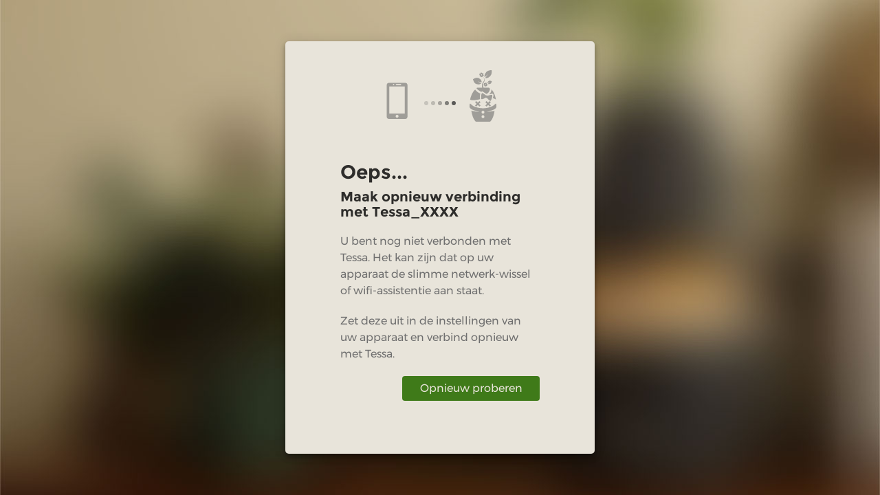

--- FILE ---
content_type: text/html
request_url: http://www.setup.direct/
body_size: 8836
content:
<!doctype html>
<html lang="nl">
<head>
    <meta charset="UTF-8">
    <meta name="viewport"
          content="width=device-width, user-scalable=no, initial-scale=1.0, maximum-scale=1.0, minimum-scale=1.0">
    <meta http-equiv="X-UA-Compatible" content="ie=edge">
    <link rel="shortcut icon" href="./favicon.ico" type="image/x-icon">
    <link rel="icon" href="./favicon.ico" type="image/x-icon">
    <title>Tessa</title>
    <style>
        @font-face {
            font-family: 'Montserrat';
            font-weight: 400;
            font-style: normal;
            src: url('./fonts/Montserrat-regular.eot');
            src: url('./fonts/Montserrat-regular.eot?#iefix') format('embedded-opentype'),
            local('Montserrat Regular'),
            local('Montserrat-regular'),
            url('./fonts/Montserrat-regular.woff2') format('woff2'),
            url('./fonts/Montserrat-regular.woff') format('woff'),
            url('./fonts/Montserrat-regular.ttf') format('truetype'),
            url('./fonts/Montserrat-regular.svg#Montserrat') format('svg');
        }
        @font-face {
            font-family: 'Montserrat-Bold';
            font-weight: 400;
            font-style: normal;
            src: url('./fonts/Montserrat-Bold.eot');
            src: url('./fonts/Montserrat-Bold.eot?#iefix') format('embedded-opentype'),
            local('Montserrat Bold'),
            local('Montserrat-Bold'),
            url('./fonts/Montserrat-Bold.woff') format('woff'),
            url('./fonts/Montserrat-Bold.ttf') format('truetype'),
            url('./fonts/Montserrat-Bold.svg#Montserrat') format('svg');
        }
        @keyframes blink {
            0% {
                opacity: .2;
            }
            20% {
                opacity: 1;
            }
            100% {
                opacity: .2;
            }
        }

        @-moz-keyframes spin { 100% { -moz-transform: rotate(360deg); } }
        @-webkit-keyframes spin { 100% { -webkit-transform: rotate(360deg); } }
        @keyframes spin { 100% { -webkit-transform: rotate(360deg); transform:rotate(360deg); } }


        html,body {
            height:100%;
            min-height:100%;
        }

        body {
            background-size:cover;
            background-position: 50% 50%;
            background-attachment: fixed;
            background-repeat:no-repeat;
            margin: 0;
            display: flex;
            position: relative;
        }
        h1,h1,h3,h4,h5,h6 {
            font-family: Montserrat;
        }

        .container{
            max-width: 450px;
            width: 100%;
            margin: 0 auto;
            padding: 0 80px;
            box-sizing: border-box;
            height: 100%;
            max-height: 600px;
            background-color: #e8e4da;
            align-self: center;
            border-radius: 5px;
            box-shadow: 0 3px 5px 0 rgba(0, 0, 0, 0.2), 0 1px 18px 0 rgba(0, 0, 0, 0.12), 0 6px 10px 0 rgba(0, 0, 0, 0.14);
        }
        .connectionLogo{
            padding: 50px 0 40px 0;
            display: flex;
            align-items: center;
            justify-content: center;
        }
        .phone-icon {
            background: url('./img/phone-large.svg') 50% no-repeat;
            width: 75px;
            height: 55px;
            background-size: cover;
        }
        .tessa-icon {
            width: 75px;
            height: 75px;
            position: relative;
            bottom: 8px;
            background: url('./img/tessa-error-large-light.svg') 50% no-repeat;
            background-size: cover;
        }
        .dots-wraper{
            margin: 0 2px;
        }
        .dot{
            width: 6px;
            height: 6px;
            background-color: #9f9d98;
            display: inline-block;
            border-radius: 100%;
        }
        .dot.active{
            background-color: rgba(51, 51, 51, 0.8);
        }
        .container.loading .dot{
            background-color: rgba(51, 51, 51, 0.8) !important;
            animation-name: blink;
            animation-duration: 1.4s;
            animation-iteration-count: infinite;
            animation-fill-mode: both;
        }
        .container.loading .dot:nth-child(2){
            animation-delay: .2s;
        }
        .container.loading .dot:nth-child(3){
            animation-delay: .4s;
        }
        .container.loading .dot:nth-child(4){
            animation-delay: .6s;
        }
        .container.loading .dot:nth-child(5){
            animation-delay: .8s;
        }
        .form__text{
            margin: 20px auto;
            font-family: Montserrat;
            font-size: 16px;
            line-height: 1.5;
            text-align: left;
            color: rgba(111,111,111,1);
        }
        .form__footer{
            display: flex;
            justify-content: flex-end;
            width: 100%;
            margin-top: 20px;
        }
        .form-title{
            opacity: 0.8;
            font-family: Montserrat-Bold;
            font-size: 20px;
            font-weight: 600;
            line-height: 1.1;
            text-align: left;
            color: #000000;
            margin: 10px 0;
        }
        .form-title_l{
            font-size: 28px;
        }
        .submit-btn{
            width: 200px;
            font-family: Montserrat;
            font-size: 16px;
            line-height: 2.25;
            text-align: center;
            color: #e8e4da;
            border-radius: 4px;
            background-color: rgba(63, 122, 25, 1);
            cursor: pointer;
            display: block;
            outline: none;
            border: none;
            padding: 0;
            text-decoration: none;
        }
        .submit-btn:disabled{
            background-color: rgba(63, 122, 25, 0.4);
            cursor: not-allowed;
        }

        @media(max-width: 450px){
            .container{
                padding: 0 30px;
                min-height:100%;
                height:auto;
                border-radius: 0 !important;
            }
            .connectionLogo{
                padding: 20px 0 40px;
            }
            .form-title{
                max-width: 270px !important;
            }
        }
        @media (max-width: 320px) {
            .container{
                padding: 0 25px;
            }
            .connectionLogo{
                padding: 20px 0;
            }
        }
        @media (min-width: 0px) and (max-width: 550px) {
            body{
                background-image:url('./img/tessa-blurred-480.jpg');
            }
        }

        @media (min-width: 551px) and (max-width: 700px) {
            body{
                background-image:url('./img/tessa-blurred-640.jpg');
            }
        }

        @media (min-width: 701px) and (max-width: 800px) {
            body{
                background-image:url('./img/tessa-blurred-800.jpg');
            }
        }

        @media (min-width: 801px) and (max-width: 1200px) {
            body{
                background-image:url('./img/tessa-blurred-1024.jpg');
            }
        }

        @media (min-width: 1201px) and (max-width: 1320px) {
            body{
                background-image:url('./img/tessa-blurred-1280.jpg');
            }
        }

        @media (min-width: 1321px) and (max-width: 2200px) {
            body{
                background-image:url('./img/tessa-blurred-1600.jpg');
            }

        }

        @media (min-width: 2200px) and (max-width: 3900px) {
            body{
                background-image:url('./img/tessa-blurred-2600.jpg');
            }

        }

        @media (min-width: 3901px) {
            body{
                background-image:url('./img/tessa-blurred-4k.jpg');
            }
        }
    </style>
</head>
<body>
<div class="container loading">
    <div class="connectionLogo">
        <div class="phone-icon"></div>
        <div class="dots-wraper">
            <span class="dot"></span>
            <span class="dot"></span>
            <span class="dot active"></span>
            <span class="dot"></span>
            <span class="dot"></span>
        </div>
        <div class="tessa-icon"></div>
    </div>

    <div>
        <h2 class="form-title form-title_l">Oeps...</h2>
        <h3 class="form-title">Maak opnieuw verbinding met Tessa_XXXX</h3>
        <p class="form__text">U bent nog niet verbonden met Tessa. Het kan zijn dat op uw apparaat de slimme
            netwerk-wissel of wifi-assistentie aan staat.</p>
        <p class="form__text">Zet deze uit in de instellingen van uw apparaat en verbind opnieuw met Tessa.</p>
        <div class="form__footer">
            <a href="http://www.setup.direct" class="submit-btn">Opnieuw proberen</a>
        </div>
    </div>
</div>
</body>
</html>

--- FILE ---
content_type: image/svg+xml
request_url: http://www.setup.direct/img/phone-large.svg
body_size: 630
content:
<svg xmlns="http://www.w3.org/2000/svg" width="50" height="50" viewBox="0 0 50 50">
    <path fill="#9F9D98" fill-rule="evenodd" d="M17.57 36.89h14.984V10.532H17.571v26.36zm7.49 3.872c-.769 0-1.394-.62-1.394-1.39 0-.764.625-1.386 1.394-1.386.772 0 1.397.622 1.397 1.387 0 .768-.625 1.389-1.397 1.389zM21.646 8.106a.622.622 0 1 1 0 1.242.62.62 0 1 1 0-1.242zm2.627.09h4.297c.294 0 .533.24.533.529 0 .293-.239.53-.533.53h-4.297a.531.531 0 0 1-.533-.53c0-.289.24-.53.533-.53zM32.773 7H17.35A2.343 2.343 0 0 0 15 9.337v30.329A2.341 2.341 0 0 0 17.35 42h15.424a2.344 2.344 0 0 0 2.351-2.334V9.336A2.346 2.346 0 0 0 32.774 7z"/>
</svg>


--- FILE ---
content_type: image/svg+xml
request_url: http://www.setup.direct/img/tessa-error-large-light.svg
body_size: 4635
content:
<svg xmlns="http://www.w3.org/2000/svg" width="50" height="50" viewBox="0 0 50 50">
    <g fill="#9F9D98" fill-rule="evenodd">
        <path d="M25.007 42.242a1.43 1.43 0 0 1-1.417-1.421c0-.781.637-1.414 1.417-1.421.78.007 1.417.64 1.417 1.42a1.43 1.43 0 0 1-1.417 1.422m0 4.31a1.435 1.435 0 0 1-1.417-1.42c0-.78.64-1.411 1.417-1.42a1.432 1.432 0 0 1 1.417 1.42c0 .778-.64 1.41-1.417 1.42m10.3-12.333c.356-.246 1.716-1.484 1.936-1.67.854-.721.77 2.62.77 2.759.001.885-.489 1.617-1.279 2.223-1.158 1.033-6.455 2.662-8.675 3.052 1.15-.133 6.125-.62 8.15-1.027-.189 1.084-.153 1.05-.379 2.084-.535 2.444-1.286 5.032-2.684 6.968-.274.379-.956 1.37-1.45 1.37L25.007 50l-6.688-.021c-.495 0-1.177-.992-1.45-1.371-1.399-1.936-2.15-4.524-2.685-6.968-.226-1.033-.296-1.31-.484-2.395 1.139.6 6.582 1.338 8.255 1.338-2.219-.39-7.517-2.02-8.675-3.052-.79-.606-1.28-1.338-1.278-2.223 0-.14-.085-3.48.77-2.758.22.185 1.58 1.423 1.935 1.669 1.368.945 2.93 1.58 4.537 1.976 1.816.448 3.891.776 5.763.776 1.882 0 3.947-.328 5.763-.776 1.61-.396 3.17-1.031 4.537-1.976zM22.026 25.869c.028-1.213.2-2.37.461-3.094a2.21 2.21 0 0 0 .022-.058c-4.091-1.757-4.939-3.813-4.939-3.813-.628.159-3.506 2.884-5.07 9.673 1.94 1.262 6.111.534 9.74-.483-.213-.588-.228-1.607-.214-2.225M29.222 24.847s.08-.091.217-.252M25.88 17.49c-.559-.7-.815-1.608-.833-2.548-.02-1.015.132-1.878.605-2.78.437-.831.895-1.598.904-2.574.011-1.113-.526-2.208-1.339-2.955 2.078 2.928-.039 4.892-.039 4.892-1.586 2.156-1.24 4.58-.829 5.966h1.531zM30.797 10.41c-1 .508-1.575 1.428-1.41 2.17l2.316-.785-1.918 1.412c.482.612 1.407.522 2.43.003 1.12-.57 1.318-2.43 1.318-2.43s-1.617-.937-2.736-.37M33.367 0s-3.474-.086-5.213 1.966c-1.46 1.726-2.033 3.725-1.504 4.894l3.334-3.023-2.782 3.687c1.18.8 3.402-.083 5.08-2.06C34.018 3.413 33.366 0 33.366 0M19.545 10.876l4.146 1.02c.356-1.516-.923-3.345-3.038-4.232-2.277-.955-5.316 1.115-5.316 1.115s.652 3.62 2.929 4.575c2.026.849 4.13.545 5.035-.639l-3.756-1.839zM31 23.503c.967-.267 2.347-.609 3.073-.609.289 0 .494.05.642.157.335.237.489.678.472 1.35-.019.686-.229 1.668-.57 2.683 1.15.485 2.266 1.006 3.002 1.467-1.883-8.864-4.838-10.051-4.838-10.051 1.282.915-.414 3.732-1.781 5.003"/>
        <path d="M24.03 20.69a.71.71 0 0 1 .18-.022c.305 0 .827.151 2.398 1.27.61.436 1.166.866 1.429 1.072a3.26 3.26 0 0 1 .498 0c.005-.003.01-.004.014-.005 1.714-.606 3.239-2.972 3.226-4.85-.243-.758-.884-1.085-1.163-1.182-.28-.097-5.253.107-5.253.107h-.618s-4.883-.199-5.252-.107c-.37.092-.826.44-.731.634.25.79 2.389 2.334 4.633 3.578.18-.27.392-.434.64-.495M27.948 14.018a.434.434 0 1 0-.435.435.433.433 0 0 0 .435-.435m-1.335.898a.663.663 0 0 1-.536.083.663.663 0 0 1-.183-1.206.678.678 0 0 1 .397-.103.663.663 0 0 1-.367-.563.629.629 0 0 1 .18-.49.643.643 0 0 1 .578-.204.661.661 0 0 1 .503.357.662.662 0 0 1 .328-.609.632.632 0 0 1 .534-.064.64.64 0 0 1 .431.408.66.66 0 0 1-.064.591c.008.002.012-.003.015-.006a.704.704 0 0 1 .304-.096.652.652 0 0 1 .414.11.662.662 0 0 1 .227.855.664.664 0 0 1-.61.366h-.019v.004l.013.008a.653.653 0 0 1 .342.501.664.664 0 0 1-.588.747.67.67 0 0 1-.654-.337c-.005-.006-.008-.013-.012-.019h-.002v.017a.66.66 0 0 1-.427.637.641.641 0 0 1-.499-.008.65.65 0 0 1-.242-.173.66.66 0 0 1-.06-.803s0-.002-.003-.003M24.012 4.854a.491.491 0 1 0-.818-.546.488.488 0 0 0 .135.683.49.49 0 0 0 .683-.136zm-1.823.008a.752.752 0 0 1-.736-.636.75.75 0 0 1 .764-.874.754.754 0 0 1 .438.151c-.13-.256-.136-.513.01-.762a.712.712 0 0 1 .476-.348.728.728 0 0 1 .674.171.748.748 0 0 1 .25.653c.165-.25.393-.38.692-.368.22.01.404.103.544.275a.728.728 0 0 1 .15.656.746.746 0 0 1-.433.517c.006.006.013.005.018.005a.752.752 0 0 1 .668.464.746.746 0 0 1-.041.666.737.737 0 0 1-.507.364.744.744 0 0 1-.599-.133c0 .002-.002.002-.003.003l.007.016a.746.746 0 0 1-.282 1.003.765.765 0 0 1-.733.021.745.745 0 0 1-.293-.272.75.75 0 0 1-.112-.458l.001-.024c0-.002-.002-.002-.003-.003-.003.006-.008.01-.01.016a.747.747 0 0 1-.449.326.743.743 0 0 1-.558-.071.745.745 0 0 1-.381-.559.74.74 0 0 1 .073-.44.747.747 0 0 1 .375-.354v-.005zM21.609 30l1.06 1.061-4.242 4.243-1.061-1.06z"/>
        <path d="M22.669 34.243l-1.06 1.06-4.243-4.242L18.426 30zM31.609 30l1.06 1.061-4.242 4.243-1.061-1.06z"/>
        <path d="M32.669 34.243l-1.06 1.06-4.243-4.242L28.426 30zM33.799 24.006c-.07-.05-.197-.071-.37-.071-1.108 0-3.996.898-3.996.898-.335-.247-.748-.302-1.048-.302-.235 0-.399.034-.399.034s-2.95-2.365-3.69-2.365a.286.286 0 0 0-.061.007c-1.095.271-1.267 5.271-.77 5.944.053.064.157.092.3.092.951 0 3.606-1.258 3.821-1.562.331.232 1.425.325 1.425.325.098.395 2.505 2.845 3.23 2.845a.21.21 0 0 0 .109-.026c.708-.445 2.37-5.169 1.449-5.819"/>
    </g>
</svg>
